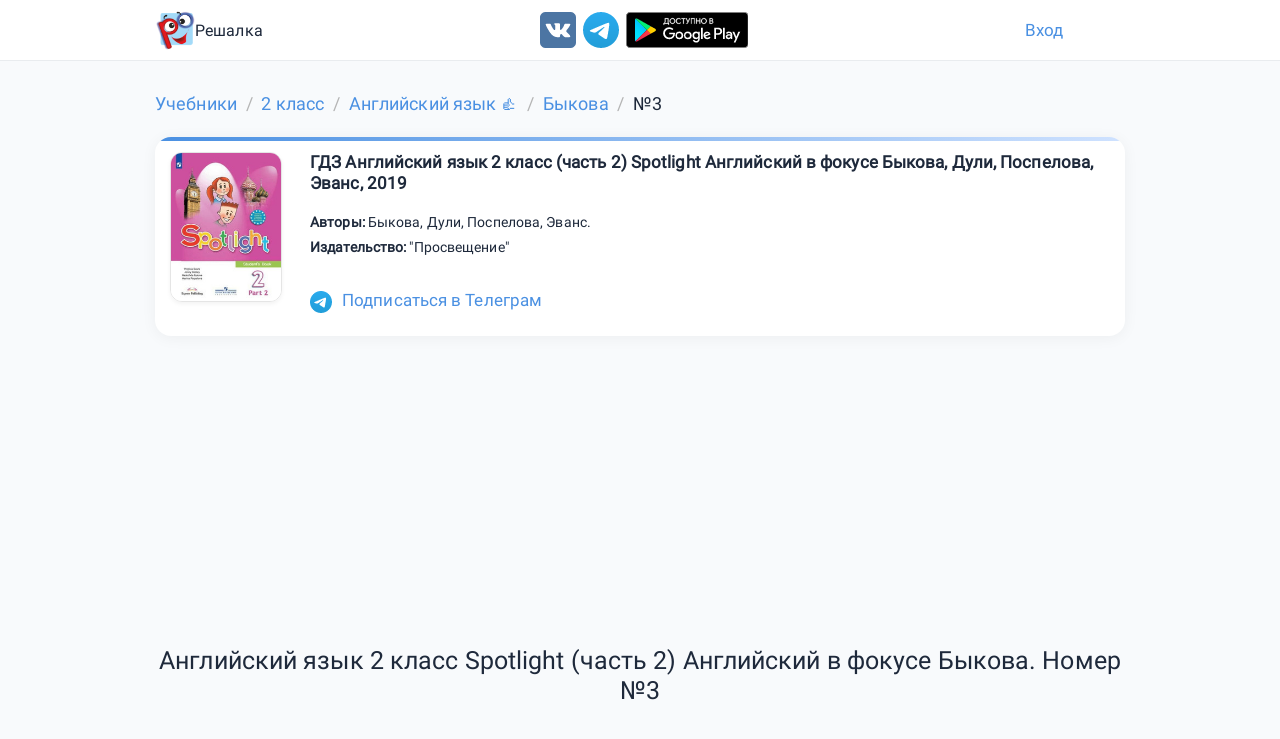

--- FILE ---
content_type: text/html; charset=utf-8
request_url: https://reshalka.com/uchebniki/2-klass/english/bykova2/123
body_size: 7709
content:
<!DOCTYPE html><html lang="ru"><head><meta content="width=device-width, initial-scale=1.0" name="viewport" /><meta charset="UTF-8" /><title>Английский язык 2 класс Spotlight (часть 2) Английский в фокусе Быкова Номер 3</title><meta content="Английский язык 2 класс Spotlight (часть 2) Английский в фокусе Быкова Номер 3 f " name="description" /><meta content="2 класс, Английский язык, Быкова, Номер 3, онлайн, гдз, решебник" name="keywords" /><meta name="csrf-param" content="authenticity_token" />
<meta name="csrf-token" content="aEW5n6ATL-BqhCY4mrHkXioXuSrx-1iwhu5s27BS1ssByrHkbqNk2EDLzCQe_Ok0sLkzw5zBHv2tAt7KTukpGg" /><link href="https://reshalka.com/uchebniki/2-klass/english/bykova2/123" rel="canonical" /><script>window.yaContextCb = window.yaContextCb || []
window.CaramelDomain = "reshalka.com"</script><script async="" src="https://yandex.ru/ads/system/context.js"></script><script async="" src="https://cdn.digitalcaramel.com/caramel.js" type="text/javascript"></script><script async src="https://pagead2.googlesyndication.com/pagead/js/adsbygoogle.js?client=ca-pub-4894759983606832" crossorigin="anonymous"></script><script>window.js_q = [];
window.loaded_js = false;
window.loaded_js_count = 0;
function appjs(size) {
  if (window.loaded_js_count >= size) {
    return;
  }
  window.loaded_js_count += 1;
  if (window.loaded_js_count < size) {
    return;
  }
  window.loaded_js = true;
  for(var i = 0; i < window.js_q.length; i++) {
    window.js_q[i]();
  }
}
function jsloaded(fn) {
  if (window.loaded_js) {
    fn();
    return;
  }
  window.js_q.push(fn);
}
function lazyloadselector(selector, fn) {
   jsloaded(function() {
    lozad(selector, {
        loaded: fn
    }).observe();;
  });
}
window.mready = jsloaded;</script><script src="/assets/web/common-8c51ea1b8b907dc64ba618bcd21029aae693c4a4a8dd24908ff3343587d17c98.js" data-turbolinks-track="reload" async="async" onload="appjs(2);"></script><script src="/assets/web/task-daeb0583909286b1839fb265bebfee15644597c37a7468ff36006c9cd1dfa495.js" data-turbolinks-track="reload" async="async" onload="appjs(2);"></script><link rel="stylesheet" href="/assets/newapplication-9c41ae4e74dcf9bebbd681d65078992c95bf0d5a6c5c74e39e5858f5e5cb883e.css" media="all" data-turbolinks-track="reload" /><link rel="stylesheet" href="/assets/pages/tasks-7e0b3700a83c9f58eb8810a57927ea24405733482baabdd6ef6694b6f773e19d.css" media="all" data-turbolinks-track="reload" /><link href="/assets/favicon-327bc78429925bc77b57f989033affebc486c93898e0d415c0ada2f4516c2759.ico" rel="icon" type="image/x-icon" /><link href="/assets/favicon-1f6141edabcb1d34d03e3b6304e62d129d95c3df11f4ecd97a1764a87b9ea57c.png" rel="icon" type="image/png" /></head><body data-spy="scroll" data-target="#navbar-menu"><div class="scrollup animated analytics_metric" data-analyitcs_goal="button_up" id="scrollup"><i class="fa fa-chevron-up"></i></div><header class="header"><div class="container"><div class="logo-section"><a class="logo-link" href="/"><img alt="Главная" src="/assets/logo-d718ba6fb5c6493817d450c4a479f3967f624721ba4660f5f3e3ca9cbc2d12b0.png" width="70" height="70" /><span class="text-logo">Решалка</span></a></div><div class="social"><a data-analyitcs_goal="vk_up" href="https://vk.com/reshalkagdz" rel="nofollow noreferrer" target="_blank"><img alt="ВКонтакте" src="/assets/icon/vk-ffe744c1c11adce70d0142e9b7e52a723435b546afdc8981be74eb5f69e1730f.svg" width="36" height="36" /></a><a data-analyitcs_goal="telegram" data-analyitcs_goal_params="up" href="https://t.me/reshalkachannel" rel="nofollow noreferrer" target="_blank"><img alt="Telegram" src="/assets/icon/tg-54842d414c100f0110f90caf09ff58cd0d229629820e4576bd70befca88befd5.svg" width="36" height="36" /></a><a class="android" data-analyitcs_goal="android" data-analyitcs_goal_params="up" href="https://play.google.com/store/apps/details?id=com.reshalka.reshalka" rel="nofollow noreferrer" target="_blank"><img alt="Android" src="/assets/icon/android2-466bbdd2c62738e8d5df84fcb38068a132b53a3e6adffc16d5e9d36e60047b43.svg" width="145" height="36" /></a></div><div class="login-section"><a class="login" href="/users/sign_in"> Вход</a></div></div></header><div class="container"><div class="row breadcrumb"><ol class="breadcrumb" itemscope="itemscope" itemtype="https://schema.org/BreadcrumbList"><li itemprop="itemListElement" itemscope="itemscope" itemtype="https://schema.org/ListItem"><a itemprop="item" href="/"><span itemprop="name">Учебники</span></a><meta itemprop="position" content="1" /></li><li itemprop="itemListElement" itemscope="itemscope" itemtype="https://schema.org/ListItem"><a itemprop="item" href="/uchebniki/2-klass"><span itemprop="name">2 класс</span></a><meta itemprop="position" content="2" /></li><li itemprop="itemListElement" itemscope="itemscope" itemtype="https://schema.org/ListItem"><a itemprop="item" href="/uchebniki/2-klass/english"><span itemprop="name">Английский язык &#128077;</span></a><meta itemprop="position" content="3" /></li><li itemprop="itemListElement" itemscope="itemscope" itemtype="https://schema.org/ListItem"><a itemprop="item" href="/uchebniki/2-klass/english/bykova2"><span itemprop="name">Быкова</span></a><meta itemprop="position" content="4" /></li><li class="active" itemprop="itemListElement" itemscope="itemscope" itemtype="https://schema.org/ListItem"><span itemprop="name">№3</span><link itemprop="item" href="/uchebniki/2-klass/english/bykova2/123" /><meta itemprop="position" content="5" /></li></ol></div><div class="bookcard" itemscope="" itemtype="http://schema.org/Book"><div class="media-left"><img alt="ГДЗ Английский язык 2 класс (часть 2) Spotlight Английский в фокусе Быкова, Дули, Поспелова, Эванс, 2019" class="cover" itemprop="thumbnailUrl" src="/uploads/book/image/93/cover.jpg" title="ГДЗ Английский язык 2 класс (часть 2) Spotlight Английский в фокусе Быкова, Дули, Поспелова, Эванс, 2019" /></div><div class="media-body"><span class="title" itemprop="name">ГДЗ Английский язык 2 класс (часть 2) Spotlight Английский в фокусе Быкова, Дули, Поспелова, Эванс, 2019</span><div class="bookDescription"><div><b>Авторы: </b><span itemprop="author">Быкова</span>, <span itemprop="author"> Дули</span>, <span itemprop="author"> Поспелова</span>, <span itemprop="author"> Эванс</span>.</div><div><b>Издательство: </b><span itemprop="publisher">&quot;Просвещение&quot;</span></div></div></div><div class="buttons-wrapper"><div class="tg-link"><a data-analyitcs_goal="tgincard" href="https://t.me/reshalkachannel"><img alt="Telegram" src="/assets/icon/tg-54842d414c100f0110f90caf09ff58cd0d229629820e4576bd70befca88befd5.svg" width="32" height="32" />Подписаться в Телеграм</a></div><div class="vk-ref" style="margin-bottom: 10px;display: inline-block"><div id="vk_sub1"></div></div><script>
lazyloadselector('#vk_sub1', function(el) {
   loadextjs("https://vk.com/js/api/openapi.js?168", function() {
      VK.Widgets.Subscribe("vk_sub1", {soft: 1}, -172300980);
    });
});
</script></div></div>
<!--{:type=&gt;:task_after_chapter, :mobile=&gt;false, :source=&gt;:yandex, :params=&gt;&quot;R-A-1580818-3&quot;, :attr_class=&gt;&quot;margin-bottom:20px;&quot;, :new_adv=&gt;true, :name=&gt;&quot;yandex_task_after_chapter&quot;, :pattern=&gt;:std}-->


        <div class="radv" style='margin-bottom:20px;;max-height:400px;'>
            <div id="yandex_rtb_R-A-1580818-3">
                <div style="height: 250px"></div>
            </div>
            <script type="text/javascript">
                window.yaContextCb.push(() => {
                Ya.Context.AdvManager.render({
                    blockId: "R-A-1580818-3",
                    renderTo: "yandex_rtb_R-A-1580818-3",
                })
            })
            </script>
        </div>



















<div class="row"><h1 class="text-center">Английский язык 2 класс Spotlight (часть 2) Английский в фокусе Быкова. Номер №3</h1></div><div class="bot-link"><a data-analyitcs_goal="bot_top" href="https://t.me/reshalkacombot?start=site_top"><img alt="Reshalka Bot" src="/assets/icon/tg-54842d414c100f0110f90caf09ff58cd0d229629820e4576bd70befca88befd5.svg" width="32" height="32" />Воспользуйся нашим умным ботом в телеграмме.</a></div><div style="margin-top: 10px;"></div><div class="dz-link"><a data-analyitcs_goal="moedzbot" href="https://t.me/moedzbot?start=site"><img alt="Мое ДЗ Бот" src="/assets/icon/moedz-a7d72938f88ea3fc24c7bff88b709e0146228e1a31b04b406aafb543e19d26c9.png" width="32" height="32" />Записывай домашние задания с нашим удобным телеграм ботом!.</a></div><div style="margin-top: 10px;"></div><div class="dz-link"><a data-analyitcs_goal="eda" href="https://t.me/ScanEdaBot?start=site"><img alt="Скан Еды" src="/assets/icon/scaneda2-795f1bee190a295b05ab8ed7947204c4190292e5975e58dfb424ad816bf030e3.png" width="32" height="32" />Считаю калории по фото за 3 секунды 📸. Кидай фото тарелки — я определю состав и вес</a></div><div class="task-text"><div class="task-block"><div class="markdown"><p><span class="engchars">f</span></p>
</div></div><div class="crib-link"><a data-analyitcs_goal="crib" href="https://clck.ru/3RDHzv"><img class="crib" alt="Шпаргалка" src="/uploads/banner_crib/image/62/banner.jpg" width="300" height="100" /></a></div><div class="bot-link"><a data-analyitcs_goal="bot" href="https://t.me/reshalkachannel/4"><img alt="Telegram" src="/assets/icon/tg-54842d414c100f0110f90caf09ff58cd0d229629820e4576bd70befca88befd5.svg" width="32" height="32" />Получай решения и ответы с помощью нашего бота</a></div><br />
<!--{:type=&gt;:task_up, :mobile=&gt;false, :source=&gt;:yandex, :params=&gt;&quot;R-A-1580818-2&quot;, :attr_class=&gt;&quot;margin-top:10px;&quot;, :new_adv=&gt;true, :name=&gt;&quot;yandex_task_up&quot;, :pattern=&gt;:std}-->


        <div class="radv" style='margin-top:10px;;max-height:400px;'>
            <div id="yandex_rtb_R-A-1580818-2">
                <div style="height: 250px"></div>
            </div>
            <script type="text/javascript">
                window.yaContextCb.push(() => {
                Ya.Context.AdvManager.render({
                    blockId: "R-A-1580818-2",
                    renderTo: "yandex_rtb_R-A-1580818-2",
                })
            })
            </script>
        </div>



















<div class="task-block solution-block"><div class="label-block">Решение</div><div id="task-snapshot"><div class="snapshot-show" style="font-size: 120%;clear: both;height: 80px;"><img id="logo-home" src="/assets/logo-d718ba6fb5c6493817d450c4a479f3967f624721ba4660f5f3e3ca9cbc2d12b0.png" style="display: block;float: left;" /><div style="height: 100%;text-align: center;padding-top: 20px;"> reshalka.com</div></div><h1 class="text-center snapshot-show">Английский язык 2 класс Spotlight (часть 2) Английский в фокусе Быкова. Номер №3</h1></div></div><br /><div class="bot-link lg"><a data-analyitcs_goal="bot2" href="https://t.me/reshalkacombot?start=site"><img alt="Reshalka Bot" src="/assets/icon/tg-54842d414c100f0110f90caf09ff58cd0d229629820e4576bd70befca88befd5.svg" width="48" height="48" />Воспользуйся нашим умным ботом. СТАРТ!</a></div>
<!--{:type=&gt;:task_down, :mobile=&gt;false, :source=&gt;:digitalcaramel, :params=&gt;&quot;&lt;div caramel-id=\&quot;01j78m0txarq6hcwd1r2h9njav\&quot;&gt;&lt;/div&gt;&quot;, :attr_class=&gt;&quot;&quot;, :new_adv=&gt;true, :name=&gt;&quot;digitalcaramel_task_down_desk&quot;, :pattern=&gt;:desktop}-->




        <div style=';min-height:250px'>
        <div caramel-id="01j78m0txarq6hcwd1r2h9njav"></div>
        </div>
















<div class="ai-helper-container markdown"><div class="ai-helper-toggle"><button class="btn btn-success" id="ai-toggle"><i aria-hidden="true" class="fa fa-robot"></i>Задать вопрос ИИ помощнику</button></div><div class="ai-helper-widget" id="ai-widget" style="display: none;"><div class="ai-header"><div class="ai-title"><i class="fa fa-robot"></i>Помощник по решению задач</div><button class="ai-close" id="ai-close"><i class="fa fa-times"></i></button></div><div class="ai-question-form"><div class="question-input-container"><div class="question-input-wrapper"><textarea id="question-input" placeholder="Введите ваш вопрос по решению задачи..."></textarea><button class="btn btn-primary" id="ask-question"><i class="fa fa-paper-plane"></i></button></div></div><div class="quick-questions"><button class="quick-question-btn" data-question="Объясни подробно">Объясни подробно</button><button class="quick-question-btn" data-question="Объясни решение простыми словами">Объясни решение простыми словами</button><button class="quick-question-btn" data-question="Расскажи теорию">Расскажи теорию</button></div></div><div class="ai-answer-container" id="ai-answer" style="display: none;"><div class="ai-answer-content" id="ai-answer-content">Ответ появится здесь... </div></div></div></div></div><div class="row"><div class="task-vote"><p>Пожалуйста, оцените решение</p><div class="vote-buttons"><button class="vote-btn" data-analyitcs_goal="task_vote_up" data-task-id="53396" data-vote="up"><i class="fa fa-thumbs-up"></i></button><button class="vote-btn" data-analyitcs_goal="task_vote_down" data-task-id="53396" data-vote="down"><i class="fa fa-thumbs-down"></i></button></div></div></div><br />
<!--{:type=&gt;:fullscreen, :mobile=&gt;false, :source=&gt;:digitalcaramel, :params=&gt;nil, :attr_class=&gt;&quot;&quot;, :new_adv=&gt;true, :name=&gt;&quot;digitalcaramel_fullscreen_desk&quot;, :pattern=&gt;:fullscreen_desk}-->





        <script>
        window.yaContextCb.push(() => {
            Ya.Context.AdvManager.render({
                "blockId": "R-A-17321873-3",
                "type": "fullscreen",
                "platform": "desktop"
            })
        })
        </script>















<br /><ul class="pager"><li class="previous"><a class="show_task_adv" data-analyitcs_goal="pager_down" href="/uchebniki/2-klass/english/bykova2/122">Предыдущее</a></li><li class="next"><a class="show_task_adv" data-analyitcs_goal="pager_down" href="/uchebniki/2-klass/english/bykova2/124">Следующее</a></li></ul><br /><!--noindex--><div class="row task-buttons"><div class="task_feedback caller"><button class="btn btn-primary" data-analyitcs_goal="task_error" data-target="#task_feedback_modal" data-toggle="modal"><i aria-hidden="true" class="fa fa-exclamation-triangle"></i>Нашли ошибку?</button></div></div><script>function load_formulas() {
  if (false) {
    init_maxjax();
  }
  $('.intonation-up, .intonation-down').prepend("<span class='stub'><\/span>");
  connect_line_word_rus();
}</script><script>var math_src = [];
if (false) {
  math_src = ["https://cdnjs.cloudflare.com/ajax/libs/mathjax/2.7.0/MathJax.js?config=TeX-MML-AM_CHTML"];
}

function mathjaxloaded2 (part) {
  mready(function() {
     load_formulas();
  });
}

function run_mathjax() {
  multiload(
    math_src.concat(["/assets/partials/jax-edd9b5584859bc89cc349d01d8cbdabec99e5f34b2496fd702cea2eb78aa3ed2.js"]), 
    mathjaxloaded2
  )
}

function run_mathjax_jquery() {
  multiload(
    math_src.concat(["/assets/partials/jax_jquery-3117fffbb5235f517dba8e62647adfe2fb753608022ac5fb6721a1af9ad3932c.js"]), 
    mathjaxloaded2
  )
}</script><div aria-labelledby="myModalLabel" class="task_feedback modal fade" id="task_feedback_modal" role="dialog" tabindex="-1"><div class="modal-dialog"><div class="modal-content"><div class="modal-header"><h5 class="modal-title">Нашли ошибку?</h5><button aria-label="Закрыть" class="btn-close" data-dismiss="modal" type="button"></button></div><div class="modal-body"><p>Если Вы нашли ошибку, неточность или просто не согласны с ответом, пожалуйста сообщите нам об этом</p><textarea id="message"></textarea></div><div class="modal-footer"><button class="btn btn-primary" type="button">Отправить</button></div></div></div></div><script>task_number = 123;
task_book_id = 93;
mready(function() {

  taskVoteInit(task_book_id, task_number);
  addYaParams({"book":{"Английский язык 2 класс (часть 2) Быкова":123},"book_id":{"93|Английский язык 2 класс (часть 2) Быкова":123}});
  initChatBot(task_book_id, task_number);

  $('#task_feedback_modal .btn').click(function() {
    send_feedback(task_number, task_book_id, $('#message').val());
    $('#message').val('');
  });

});

lazyloadselector('.task-text', function() {
  return run_mathjax();
});</script></div><footer class="footer"><div class="container"><div class="row"><div class="col-sm-4"><div class="social"><a data-analyitcs_goal="vk_down" href="https://vk.com/reshalkagdz" rel="nofollow noreferrer" target="_blank"><img alt="ВКонтакте" src="/assets/icon/vk-ffe744c1c11adce70d0142e9b7e52a723435b546afdc8981be74eb5f69e1730f.svg" width="36" height="36" /></a><a data-analyitcs_goal="telegram" data-analyitcs_goal_params="down" href="https://t.me/reshalkachannel" rel="nofollow noreferrer" target="_blank"><img alt="Telegram" src="/assets/icon/tg-54842d414c100f0110f90caf09ff58cd0d229629820e4576bd70befca88befd5.svg" width="36" height="36" /></a><a class="android" data-analyitcs_goal="android" data-analyitcs_goal_params="down" href="https://play.google.com/store/apps/details?id=com.reshalka.reshalka" rel="nofollow noreferrer" target="_blank"><img alt="Android" src="/assets/icon/android2-466bbdd2c62738e8d5df84fcb38068a132b53a3e6adffc16d5e9d36e60047b43.svg" width="145" height="36" /></a></div></div><div class="col-sm-4">ГДЗ<br /><nav><a href="/articles/gde_najti_besplatnye_reshebniki">Где найти бесплатные решебники</a><a href="/articles/reshebniki_dlja_uchebnikov_5kl">Решебники для учебников 5кл</a><a href="/articles/reshebniki_dlja_uchebnikov_6kl">Решебники для учебников 6кл</a><a href="/articles/reshebniki_dlja_uchebnikov_7kl">Решебники для учебников 7кл</a><a href="/articles/gdz_dlja_uchebnikov_5kl_po_matematike">ГДЗ для учебников 5кл по математике</a><a href="/articles/gdz_dlja_uchebnikov_6kl_po_matematike">ГДЗ для учебников 6кл по математике</a><a href="/articles/gdz_dlja_uchebnikov_7kl_po_matematike">ГДЗ для учебников 7кл по алгебре</a></nav><br /><br /><nav class="subjects"><a href="/uchebniki/algebra">Алгебра</a><a href="/uchebniki/english">Английский язык</a><a href="/uchebniki/biologia">Биология</a><a href="/uchebniki/geography">География</a><a href="/uchebniki/geometry">Геометрия</a><a href="/uchebniki/informatics">Информатика</a><a href="/uchebniki/history">История</a><a href="/uchebniki/literature">Литература</a><a href="/uchebniki/literary%20reading">Литературное чтение</a><a href="/uchebniki/matematika">Математика</a><a href="/uchebniki/social_science">Обществознание</a><a href="/uchebniki/the%20world">Окружающий мир</a><a href="/uchebniki/russkii_yazik">Русский язык</a><a href="/uchebniki/physics">Физика</a><a href="/uchebniki/french">Французский язык</a><a href="/uchebniki/chemistry">Химия</a></nav><nav><a href="/uchebniki/1-klass">1 класс</a><a href="/uchebniki/2-klass">2 класс</a><a href="/uchebniki/3-klass">3 класс</a><a href="/uchebniki/4-klass">4 класс</a><a href="/uchebniki/5-klass">5 класс</a><a href="/uchebniki/6-klass">6 класс</a><a href="/uchebniki/7-klass">7 класс</a><a href="/uchebniki/8-klass">8 класс</a><a href="/uchebniki/9-klass">9 класс</a><a href="/uchebniki/10-klass">10 класс</a><a href="/uchebniki/11-klass">11 класс</a></nav></div><div class="col-sm-4">Решалка © 2017 - 2026<div class="title">ГДЗ - Готовые Домашние Задания</div><a class="mail" href="mailto:support@reshalka.com">support@reshalka.com</a></div></div></div></footer> <script>
  window.externalservice = true;
  window.yandex_metrica_id = 44400577;
  window.google_analytics_id = 'UA-88848155-3';

  if (window.externalservice) {
    if (window.current_user) {
      mready(function() {
        addYaParams({user_id: window.current_user.id, user_mail: window.current_user.mail});
      });
    }
      (function (d, w, c) {
          (w[c] = w[c] || []).push(function() {
              try {
                  w.yaCounterR = new Ya.Metrika({
                      id:yandex_metrica_id,
                      clickmap:false,
                      trackLinks:true,
                      accurateTrackBounce:true,
                      webvisor:false,
                      ut:"noindex",
                      triggerEvent: true,
                      params:window.yaParams || {}
                  });
              } catch(e) { }
          });

          var n = d.getElementsByTagName("script")[0],
              s = d.createElement("script"),
              f = function () { n.parentNode.insertBefore(s, n); };
          s.type = "text/javascript";
          s.async = true;
          s.src = "https://mc.yandex.ru/metrika/watch.js";

          if (w.opera == "[object Opera]") {
              d.addEventListener("DOMContentLoaded", f, false);
          } else { f(); }
      })(document, window, "yandex_metrika_callbacks");

      // Yandex.Metrika counter

      // Google
    // (function(i,s,o,g,r,a,m){i['GoogleAnalyticsObject']=r;i[r]=i[r]||function(){
    // (i[r].q=i[r].q||[]).push(arguments)},i[r].l=1*new Date();a=s.createElement(o),
    // m=s.getElementsByTagName(o)[0];a.async=1;a.src=g;m.parentNode.insertBefore(a,m)
    // })(window,document,'script','https://www.google-analytics.com/analytics.js','ga');

    // ga('create', google_analytics_id, 'auto');
    // if (window.current_user) {
    //   ga('set', 'userId', window.current_user.id);
    // }
    // ga('send', 'pageview');
  }
  </script>
  <noscript><div><img src="https://mc.yandex.ru/watch/44400577?ut=noindex" style="position:absolute; left:-9999px;" alt="" /></div></noscript>




<!--{:type=&gt;:floor_ad, :mobile=&gt;false, :source=&gt;nil, :params=&gt;nil, :attr_class=&gt;&quot;&quot;, :new_adv=&gt;true, :name=&gt;nil}-->
















<br /><br />
<!--{:type=&gt;:feed, :mobile=&gt;false, :source=&gt;:yandex, :params=&gt;nil, :attr_class=&gt;&quot;&quot;, :new_adv=&gt;true, :name=&gt;&quot;yandex_feed&quot;, :pattern=&gt;:feed}-->





        <!-- Yandex.RTB R-A-1580818-11 -->
        <div id="yandex_rtb_R-A-1580818-11"></div>
        <script>
        window.yaContextCb.push(() => {
            Ya.Context.AdvManager.render({
                "blockId": "R-A-1580818-11",
                "renderTo": "yandex_rtb_R-A-1580818-11",
                "type": "feed"
            })

            var feed = document.getElementById('yandex_rtb_R-A-1580818-11');
            var callback = (entries) => {
                entries.forEach((entry) => {
                    if (entry.isIntersecting) {
                        Ya.Context.AdvManager.destroy({blockId: 'R-A-1580818-5'});
                        window.Ya.adfoxCode.destroy('adfox_166331677825284184');
                    }
                });
            };
            var observer = new IntersectionObserver(callback, {threshold: 0})
            ;observer.observe(feed);
        })

        </script>
















</body></html>

--- FILE ---
content_type: text/html; charset=utf-8
request_url: https://www.google.com/recaptcha/api2/aframe
body_size: 268
content:
<!DOCTYPE HTML><html><head><meta http-equiv="content-type" content="text/html; charset=UTF-8"></head><body><script nonce="ouCySd6A8R7yZPg4WOBHDg">/** Anti-fraud and anti-abuse applications only. See google.com/recaptcha */ try{var clients={'sodar':'https://pagead2.googlesyndication.com/pagead/sodar?'};window.addEventListener("message",function(a){try{if(a.source===window.parent){var b=JSON.parse(a.data);var c=clients[b['id']];if(c){var d=document.createElement('img');d.src=c+b['params']+'&rc='+(localStorage.getItem("rc::a")?sessionStorage.getItem("rc::b"):"");window.document.body.appendChild(d);sessionStorage.setItem("rc::e",parseInt(sessionStorage.getItem("rc::e")||0)+1);localStorage.setItem("rc::h",'1769150394369');}}}catch(b){}});window.parent.postMessage("_grecaptcha_ready", "*");}catch(b){}</script></body></html>

--- FILE ---
content_type: text/css
request_url: https://reshalka.com/assets/newapplication-9c41ae4e74dcf9bebbd681d65078992c95bf0d5a6c5c74e39e5858f5e5cb883e.css
body_size: 3758
content:
a,body,center,details,div,em,footer,form,h1,h2,h3,h4,h5,h6,header,html,i,img,li,menu,nav,ol,p,q,s,span,sub,table,td,tr,ul,var{margin:0px;padding:0px;border:0px;font:inherit;vertical-align:baseline}details,footer,header,menu,nav{display:block}body{line-height:1}ol,ul{list-style:none}q{quotes:none}q::after,q::before{content:none}table{border-collapse:collapse;border-spacing:0px;background-color:transparent}td{padding:0px}img{border:0px;vertical-align:middle}a:focus,a:hover{text-decoration:none}.container::after,.container::before,.modal-footer::after,.modal-footer::before,.modal-header::after,.modal-header::before,.nav::after,.nav::before,.navbar-header::after,.navbar-header::before,.pager::after,.pager::before,.row::after,.row::before{content:" ";display:table}.container::after,.modal-footer::after,.modal-header::after,.nav::after,.navbar-header::after,.pager::after,.row::after{clear:both}*{box-sizing:border-box}::after,::before{box-sizing:border-box}.bookcard{background:var(--card-bg);border:none;border-radius:16px;box-shadow:rgba(0,0,0,0.05) 0px 2px 15px;padding:15px;margin:20px 0px;position:relative;overflow:hidden}.bookcard::before{content:"";position:absolute;top:0px;left:0px;width:100%;height:4px;background:linear-gradient(90deg, var(--primary) 0, var(--primary-light) 100%)}.bookcard .media-left{float:left;width:140px;height:150px;padding-right:15px}.bookcard .media-body{margin-left:140px}.bookcard .buttons-wrapper{margin-top:20px;display:inline-block;line-height:40px}.bookcard .buttons-wrapper .btn{margin-top:-5px;margin-right:20px}.bookcard .buttons-wrapper .vk-ref{vertical-align:middle}.bookcard .buttons-wrapper .tg-link{display:inline-block;font-size:120%;margin-right:15px}.bookcard .buttons-wrapper .tg-link img{padding-right:10px}.bookcard img.cover{max-height:150px;max-width:130px;border-radius:12px;border:1px solid rgba(0,0,0,0.1);box-shadow:0 2px 4px rgba(0,0,0,0.05)}.bookcard .title{font-size:1.2rem;font-weight:600;margin-bottom:16px;line-height:1.3;display:inline-block}.breadcrumb{white-space:nowrap;font-size:1.25rem;margin-top:15px;line-height:1.5}.breadcrumb a{align-items:center;color:var(--link);display:flex;justify-content:center}.breadcrumb a:hover{color:var(--link-hover)}.breadcrumb li{align-items:center;display:flex}.breadcrumb li:first-child a{padding-left:0}.breadcrumb li.is-active{color:#363636;cursor:default;pointer-events:none}.breadcrumb li+li::before{color:#b5b5b5;content:"\0002f";padding-right:0.5em;padding-left:0.5em}.breadcrumb ul,.breadcrumb ol{align-items:flex-start;display:flex;flex-wrap:wrap;justify-content:flex-start}footer.footer{background-color:var(--footer-background);color:var(--footer-text);padding:40px 0;margin-top:60px;font-size:16px;text-align:left}footer.footer .container .col-sm-4{margin-bottom:20px}footer.footer .container nav{display:inline-block;vertical-align:top}footer.footer .container nav.subjects{margin-right:30px}footer.footer .container nav a{display:block;text-align:left;color:var(--footer-link);transition:color 0.2s ease;text-decoration:none}footer.footer .container nav a:hover{color:var(--footer-link-hover)}footer.footer a.mail:hover{color:var(--link)}@media (max-width: 620px){footer.footer .container nav a{line-height:3rem}}.scrollup{position:fixed;color:white;background-color:#286090;right:20px;bottom:0px;padding:4px 10px;font-size:20px;border-top-left-radius:4px;border-top-right-radius:4px;cursor:pointer;text-align:center;z-index:1}.scrollup:hover{background-color:black}.header{background:var(--card-bg);padding:10px 0px;border-bottom:1px solid var(--background-dark)}.header .container{display:flex;justify-content:space-between;align-items:center;flex-wrap:wrap;gap:20px}.header .container::before,.header .container::after{content:none}.header .logo-section{flex:0 0 auto;min-width:120px}.header .logo-section img{width:40px;height:40px}.header .logo-section .logo-link{display:flex;align-items:center;gap:10px;text-decoration:none}.header .logo-section .text-logo{font-size:16px;font-weight:500;color:var(--text)}.header .social{flex:0 0 auto;min-width:220px;margin-left:auto;margin-right:auto}.header .login-section{flex:0 0 auto;min-width:100px}.header .login-section .login{font-size:1.2rem}@media (max-width: 520px){.header .social{margin-left:0;margin-right:0;order:3}}.social a{padding-right:7px}.social img:hover{transition:opacity 0.2s;opacity:0.8}.social .android img{width:auto}.card{background:var(--card-bg);border:1px solid var(--border);border-radius:16px;padding:20px;margin:24px 0px;line-height:1.7;box-shadow:rgba(0,0,0,0.05) 0px 2px 15px}.article h1,.article h2,.article h3{margin-top:23px;margin-bottom:11.5px}.dropdown{position:relative}.dropdown .dropdown-toggle{display:flex;align-items:center;gap:8px;padding:8px 16px;color:var(--text);background:var(--card-bg);border-radius:4px;cursor:pointer;transition:all 0.2s ease}.dropdown .dropdown-toggle:hover{background:var(--background);border-color:var(--text-light)}.dropdown .dropdown-toggle::after{content:'';width:0;height:0;border-left:5px solid transparent;border-right:5px solid transparent;border-top:5px solid var(--text-light);transition:transform 0.2s ease}.dropdown .dropdown-toggle[aria-expanded="true"]::after{transform:rotate(180deg)}.dropdown .dropdown-menu{position:absolute;top:100%;left:0;z-index:1000;min-width:120px;padding:8px 0;margin:0;background:var(--card-bg);border:1px solid var(--border);border-radius:4px;box-shadow:0 2px 10px rgba(0,0,0,0.1);display:none;transform:translateY(-10px);transition:all 0.2s ease}.dropdown .dropdown-menu.show{display:block;transform:translateY(0)}.dropdown .dropdown-menu .dropdown-item{display:block;padding:8px 16px;color:var(--text);text-decoration:none;transition:all 0.2s ease}.dropdown .dropdown-menu .dropdown-item:hover{background:var(--background);color:var(--text)}.dropdown .dropdown-menu .dropdown-item.active{background:var(--background-dark);color:var(--text)}.dropdown .dropdown-menu .dropdown-item.disabled{color:var(--text-light);pointer-events:none;background:transparent}.dropdown .dropdown-menu .dropdown-divider{height:1px;margin:8px 0;background:var(--border)}.dropdown .dropdown-menu .dropdown-header{padding:8px 16px;color:var(--text-light);font-size:0.875rem}.dropdown.dropup .dropdown-menu{top:auto;bottom:100%;margin-bottom:0.5rem}.dropdown.dropdown-end .dropdown-menu{left:auto;right:0}.container{max-width:1100px;margin:0px auto;padding-left:15px;padding-right:15px}@media (min-width: 768px){.container{width:750px}}@media (min-width: 992px){.container{width:970px}}@media (min-width: 1200px){.container{width:1000px}}.col-lg-12,.col-md-4,.col-md-8,.col-sm-12,.col-sm-4{position:relative;min-height:1px;padding-left:15px;padding-right:15px}@media (min-width: 768px){.col-sm-12,.col-sm-4{float:left}.col-sm-12{width:100%}.col-sm-4{width:33.3333%}}@media (min-width: 992px){.col-md-4,.col-md-8{float:left}.col-md-8{width:66.6667%}.col-md-4{width:33.3333%}}@media (min-width: 1200px){.col-lg-12{float:left;width:100%}}:root{--text: #1e293b;--text-light: #64748b;--background: #f8fafc;--background-dark: #e9ecef;--card-bg: #ffffff;--primary: #4a90e2;--primary-light: #cfe2ff;--primary-dark: #1d4ed8;--primary-dark: #1a274c;--secondary: #6c757d;--secondary-dark: #23272b;--success: #22c55e;--success-dark: #16a34a;--danger: #ef4444;--danger-light: #f8d7da;--danger-dark: #a94442;--border: #e2e8f0;--link: var(--primary);--link-hover: var(--primary-dark);--footer-background: #1e293b;--footer-text: #f8fafc;--footer-link: #94a3b8;--footer-link-hover: var(--footer-text)}@font-face{font-family:Roboto;font-style:normal;font-weight:400;src:local("Roboto"),local("Roboto-Regular"),local("sans-serif"),url("https://fonts.gstatic.com/s/roboto/v20/KFOmCnqEu92Fr1Mu72xKKTU1Kvnz.woff2") format("woff2");unicode-range:U+460-52F, U+1C80-1C88, U+20B4, U+2DE0-2DFF, U+A640-A69F, U+FE2E-FE2F;font-display:swap}@font-face{font-family:Roboto;font-style:normal;font-weight:400;src:local("Roboto"),local("Roboto-Regular"),local("sans-serif"),url("https://fonts.gstatic.com/s/roboto/v20/KFOmCnqEu92Fr1Mu5mxKKTU1Kvnz.woff2") format("woff2");unicode-range:U+400-45F, U+490-491, U+4B0-4B1, U+2116;font-display:swap}@font-face{font-family:Roboto;font-style:normal;font-weight:400;src:local("Roboto"),local("Roboto-Regular"),local("sans-serif"),url("https://fonts.gstatic.com/s/roboto/v20/KFOmCnqEu92Fr1Mu7GxKKTU1Kvnz.woff2") format("woff2");unicode-range:U+100-24F, U+259, U+1E00-1EFF, U+2020, U+20A0-20AB, U+20AD-20CF, U+2113, U+2C60-2C7F, U+A720-A7FF;font-display:swap}@font-face{font-family:Roboto;font-style:normal;font-weight:400;src:local("Roboto"),local("Roboto-Regular"),local("sans-serif"),url("https://fonts.gstatic.com/s/roboto/v20/KFOmCnqEu92Fr1Mu4mxKKTU1Kg.woff2") format("woff2");unicode-range:U+0-FF, U+131, U+152-153, U+2BB-2BC, U+2C6, U+2DA, U+2DC, U+2000-206F, U+2074, U+20AC, U+2122, U+2191, U+2193, U+2212, U+2215, U+FEFF, U+FFFD;font-display:swap}html{font-family:sans-serif;-webkit-text-size-adjust:100%;-moz-text-size-adjust:100%;text-size-adjust:100%;font-size:14px;-webkit-tap-highlight-color:transparent}body{margin:0px;font-family:Roboto, "Helvetica Neue", Helvetica, Arial, sans-serif;font-size:14px;line-height:1.846;background:var(--background);color:var(--text);-webkit-font-smoothing:antialiased;letter-spacing:0.1px}h1,h2,h3,h4{line-height:1.2}.h1,h1{font-size:25px;margin:20px 0px}.h2,h2{font-size:22px}.h3,h3{font-size:20px;margin:15px 0px}.h5,h5{font-size:1.25rem}p{margin:0px 0px 11.5px}a{background-color:transparent;color:var(--link);text-decoration:none;transition:0.2s}a:active,a:hover{outline:0px;color:var(--link-hover);text-decoration:none}a:focus{outline:-webkit-focus-ring-color auto 5px;outline-offset:-2px}.text-center{text-align:center}input,button,select,optgroup,textarea{margin:0;font-family:inherit;font-size:inherit;line-height:inherit}.btn{display:inline-block;font-weight:400;line-height:1.5;color:var(--text);text-align:center;text-decoration:none;vertical-align:middle;cursor:pointer;-webkit-user-select:none;-moz-user-select:none;user-select:none;background-color:transparent;border:1px solid transparent;padding:.375rem .75rem;font-size:1rem;border-radius:.25rem;border-color:var(--border);box-shadow:1px 1px 4px rgba(0,0,0,0.4);border:none}.btn-primary{color:var(--card-bg);background-color:var(--primary)}.btn-primary:hover{background-color:var(--primary-dark);color:var(--card-bg)}.btn-secondary{color:var(--card-bg);background-color:var(--secondary)}.btn-secondary:hover{background-color:var(--secondary-dark);color:var(--card-bg)}.btn-success{color:var(--card-bg);background-color:var(--success)}.btn-success:hover{background-color:var(--success-dark);color:var(--card-bg)}.alert{position:relative;padding:1rem 1rem;margin-bottom:1rem;border:1px solid transparent;border-radius:.25rem}.alert a{font-weight:700}.alert-success{color:#0f5132;background-color:#d1e7dd;border-color:#badbcc}.alert-success a{color:#0c4128}.alert-info{color:#055160;background-color:#cff4fc;border-color:#b6effb}.alert-info a{color:#04414d}.alert-warning{color:#664d03;background-color:#fff3cd;border-color:#ffecb5}.alert-warning a{color:#523e02}.alert-danger{color:#842029;background-color:#f8d7da;border-color:#f5c2c7}.alert-danger a{color:#6a1a21}@font-face{font-family:'FontAwesome';src:url("/assets/fontawesome-webfont-7bfcab6db99d5cfbf1705ca0536ddc78585432cc5fa41bbd7ad0f009033b2979.eot");src:url("/assets/fontawesome-webfont-7bfcab6db99d5cfbf1705ca0536ddc78585432cc5fa41bbd7ad0f009033b2979.eot?#iefix") format("embedded-opentype"),url("/assets/fontawesome-webfont-2adefcbc041e7d18fcf2d417879dc5a09997aa64d675b7a3c4b6ce33da13f3fe.woff2") format("woff2"),url("/assets/fontawesome-webfont-ba0c59deb5450f5cb41b3f93609ee2d0d995415877ddfa223e8a8a7533474f07.woff") format("woff"),url("/assets/fontawesome-webfont-aa58f33f239a0fb02f5c7a6c45c043d7a9ac9a093335806694ecd6d4edc0d6a8.ttf") format("truetype"),url("/assets/fontawesome-webfont-ad6157926c1622ba4e1d03d478f1541368524bfc46f51e42fe0d945f7ef323e4.svg#fontawesomeregular") format("svg");font-weight:normal;font-style:normal}.fa{display:inline-block;font-style:normal;font-variant:normal;font-size-adjust:none;font-kerning:auto;font-optical-sizing:auto;font-feature-settings:normal;font-variation-settings:normal;font-weight:normal;font-stretch:normal;line-height:1;font-family:FontAwesome;font-size:inherit;text-rendering:auto;-webkit-font-smoothing:antialiased}.fa-fw{width:1.28571em;text-align:center}.fa-user:before{content:"\f007"}.fa-warning:before,.fa-exclamation-triangle:before{content:"\f071"}.fa-chevron-up:before{content:"\f077"}.fa-sign-out:before{content:"\f08b"}.fa-caret-down:before{content:"\f0d7"}.fa-thumbs-up:before{content:"\f164"}.fa-thumbs-down:before{content:"\f165"}.fa-remove:before,.fa-close:before,.fa-times:before{content:"\f00d"}.fa-send:before,.fa-paper-plane:before{content:"\f1d8"}.fa-comments:before{content:"\f086"}.google_adv{margin-top:15px;margin-bottom:3.5px}.adv-sticky{height:600px;position:relative}.adv-sticky .radv{position:sticky;position:-webkit-sticky;top:15px}
